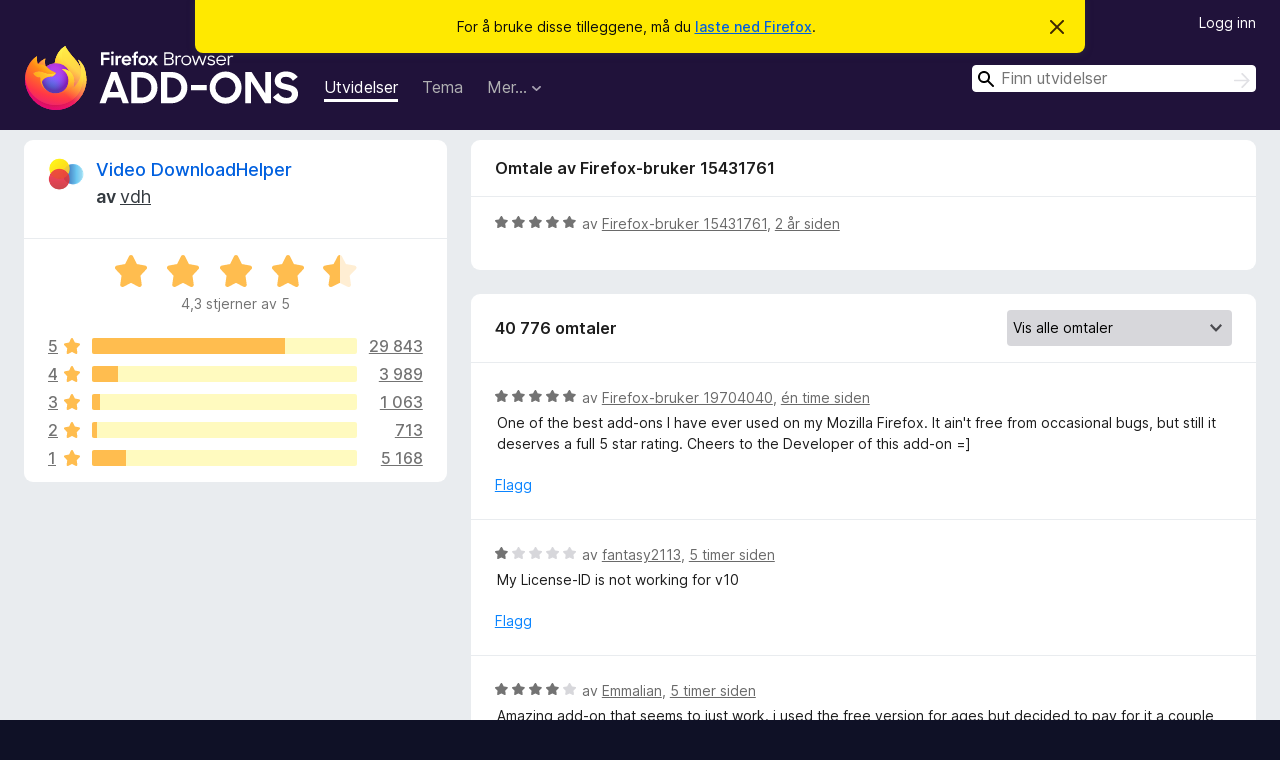

--- FILE ---
content_type: text/html; charset=utf-8
request_url: https://addons.mozilla.org/nb-NO/firefox/addon/video-downloadhelper/reviews/1999451/?utm_content=search&utm_medium=referral&utm_source=addons.mozilla.org
body_size: 10748
content:
<!DOCTYPE html>
<html lang="nb-NO" dir="ltr"><head><title data-react-helmet="true">Omtaler for Video DownloadHelper – Tillegg for Firefox (nb-NO)</title><meta charSet="utf-8"/><meta name="viewport" content="width=device-width, initial-scale=1"/><link href="/static-frontend/Inter-roman-subset-en_de_fr_ru_es_pt_pl_it.var.2ce5ad921c3602b1e5370b3c86033681.woff2" crossorigin="anonymous" rel="preload" as="font" type="font/woff2"/><link href="/static-frontend/amo-2c9b371cc4de1aad916e.css" integrity="sha512-xpIl0TE0BdHR7KIMx6yfLd2kiIdWqrmXT81oEQ2j3ierwSeZB5WzmlhM7zJEHvI5XqPZYwMlGu/Pk0f13trpzQ==" crossorigin="anonymous" rel="stylesheet" type="text/css"/><meta data-react-helmet="true" name="description" content="Omtaler og vuderinger for Video DownloadHelper. Finn ut hva andre brukere tenker om Video DownloadHelper og legg den til i Firefox-nettleseren din."/><meta data-react-helmet="true" name="robots" content="noindex, follow"/><link rel="shortcut icon" href="/favicon.ico?v=3"/><link data-react-helmet="true" title="Firefox-tillegg" rel="search" type="application/opensearchdescription+xml" href="/nb-NO/firefox/opensearch.xml"/></head><body><div id="react-view"><div class="Page-amo"><header class="Header"><div class="Notice Notice-warning GetFirefoxBanner Notice-dismissible"><div class="Notice-icon"></div><div class="Notice-column"><div class="Notice-content"><p class="Notice-text"><span class="GetFirefoxBanner-content">For å bruke disse tilleggene, må du <a class="Button Button--none GetFirefoxBanner-button" href="https://www.mozilla.org/firefox/download/thanks/?s=direct&amp;utm_campaign=amo-fx-cta&amp;utm_content=banner-download-button&amp;utm_medium=referral&amp;utm_source=addons.mozilla.org">laste ned Firefox</a>.</span></p></div></div><div class="Notice-dismisser"><button class="Button Button--none Notice-dismisser-button" type="submit"><span class="Icon Icon-inline-content IconXMark Notice-dismisser-icon"><span class="visually-hidden">Avvis denne meldingen</span><svg class="IconXMark-svg" version="1.1" xmlns="http://www.w3.org/2000/svg" xmlns:xlink="http://www.w3.org/1999/xlink"><g class="IconXMark-path" transform="translate(-1.000000, -1.000000)" fill="#0C0C0D"><path d="M1.293,2.707 C1.03304342,2.45592553 0.928787403,2.08412211 1.02030284,1.73449268 C1.11181828,1.38486324 1.38486324,1.11181828 1.73449268,1.02030284 C2.08412211,0.928787403 2.45592553,1.03304342 2.707,1.293 L8,6.586 L13.293,1.293 C13.5440745,1.03304342 13.9158779,0.928787403 14.2655073,1.02030284 C14.6151368,1.11181828 14.8881817,1.38486324 14.9796972,1.73449268 C15.0712126,2.08412211 14.9669566,2.45592553 14.707,2.707 L9.414,8 L14.707,13.293 C15.0859722,13.6853789 15.0805524,14.3090848 14.6948186,14.6948186 C14.3090848,15.0805524 13.6853789,15.0859722 13.293,14.707 L8,9.414 L2.707,14.707 C2.31462111,15.0859722 1.69091522,15.0805524 1.30518142,14.6948186 C0.919447626,14.3090848 0.91402779,13.6853789 1.293,13.293 L6.586,8 L1.293,2.707 Z"></path></g></svg></span></button></div></div><div class="Header-wrapper"><div class="Header-content"><a class="Header-title" href="/nb-NO/firefox/"><span class="visually-hidden">Tillegg for Firefox-nettleser</span></a></div><ul class="SectionLinks Header-SectionLinks"><li><a class="SectionLinks-link SectionLinks-link-extension SectionLinks-link--active" href="/nb-NO/firefox/extensions/">Utvidelser</a></li><li><a class="SectionLinks-link SectionLinks-link-theme" href="/nb-NO/firefox/themes/">Tema</a></li><li><div class="DropdownMenu SectionLinks-link SectionLinks-dropdown"><button class="DropdownMenu-button" title="Mer…" type="button" aria-haspopup="true"><span class="DropdownMenu-button-text">Mer…</span><span class="Icon Icon-inverted-caret"></span></button><ul class="DropdownMenu-items" aria-hidden="true" aria-label="submenu"><li class="DropdownMenuItem DropdownMenuItem-section SectionLinks-subheader">for Firefox</li><li class="DropdownMenuItem DropdownMenuItem-link"><a class="SectionLinks-dropdownlink" href="/nb-NO/firefox/language-tools/">Ordbøker og språkpakker</a></li><li class="DropdownMenuItem DropdownMenuItem-section SectionLinks-subheader">Andre nettlesersteder</li><li class="DropdownMenuItem DropdownMenuItem-link"><a class="SectionLinks-clientApp-android" data-clientapp="android" href="/nb-NO/android/">Utvidelser for Android</a></li></ul></div></li></ul><div class="Header-user-and-external-links"><a class="Button Button--none Header-authenticate-button Header-button Button--micro" href="#login">Logg inn</a></div><form action="/nb-NO/firefox/search/" class="SearchForm Header-search-form Header-search-form--desktop" method="GET" data-no-csrf="true" role="search"><div class="AutoSearchInput"><label class="AutoSearchInput-label visually-hidden" for="AutoSearchInput-q">Søk</label><div class="AutoSearchInput-search-box"><span class="Icon Icon-magnifying-glass AutoSearchInput-icon-magnifying-glass"></span><div role="combobox" aria-haspopup="listbox" aria-owns="react-autowhatever-1" aria-expanded="false"><input type="search" autoComplete="off" aria-autocomplete="list" aria-controls="react-autowhatever-1" class="AutoSearchInput-query" id="AutoSearchInput-q" maxLength="100" minLength="2" name="q" placeholder="Finn utvidelser" value=""/><div id="react-autowhatever-1" role="listbox"></div></div><button class="AutoSearchInput-submit-button" type="submit"><span class="visually-hidden">Søk</span><span class="Icon Icon-arrow"></span></button></div></div></form></div></header><div class="Page-content"><div class="Page Page-not-homepage"><div class="AppBanner"></div><div class="AddonReviewList AddonReviewList--extension"><section class="Card AddonSummaryCard Card--no-footer"><header class="Card-header"><div class="Card-header-text"><div class="AddonSummaryCard-header"><div class="AddonSummaryCard-header-icon"><a href="/nb-NO/firefox/addon/video-downloadhelper/?utm_content=search&amp;utm_medium=referral&amp;utm_source=addons.mozilla.org"><img class="AddonSummaryCard-header-icon-image" src="https://addons.mozilla.org/user-media/addon_icons/3/3006-64.png?modified=101feb6e" alt="Utvidelses-ikon"/></a></div><div class="AddonSummaryCard-header-text"><h1 class="visually-hidden">Omtaler for Video DownloadHelper</h1><h1 class="AddonTitle"><a href="/nb-NO/firefox/addon/video-downloadhelper/?utm_content=search&amp;utm_medium=referral&amp;utm_source=addons.mozilla.org">Video DownloadHelper</a><span class="AddonTitle-author"> <!-- -->av<!-- --> <a href="/nb-NO/firefox/user/10271793/">vdh</a></span></h1></div></div></div></header><div class="Card-contents"><div class="AddonSummaryCard-overallRatingStars"><div class="Rating Rating--large Rating--yellowStars" title="Vurdert til 4,3 ut av 5"><div class="Rating-star Rating-rating-1 Rating-selected-star" title="Vurdert til 4,3 ut av 5"></div><div class="Rating-star Rating-rating-2 Rating-selected-star" title="Vurdert til 4,3 ut av 5"></div><div class="Rating-star Rating-rating-3 Rating-selected-star" title="Vurdert til 4,3 ut av 5"></div><div class="Rating-star Rating-rating-4 Rating-selected-star" title="Vurdert til 4,3 ut av 5"></div><div class="Rating-star Rating-rating-5 Rating-half-star" title="Vurdert til 4,3 ut av 5"></div><span class="visually-hidden">Vurdert til 4,3 ut av 5</span></div><div class="AddonSummaryCard-addonAverage">4,3 stjerner av 5</div></div><div class="RatingsByStar"><div class="RatingsByStar-graph"><a class="RatingsByStar-row" rel="nofollow" title="Les alle 29 843 omtaler med fem stjerner" href="/nb-NO/firefox/addon/video-downloadhelper/reviews/?score=5&amp;utm_content=search&amp;utm_medium=referral&amp;utm_source=addons.mozilla.org"><div class="RatingsByStar-star">5<span class="Icon Icon-star-yellow"></span></div></a><a class="RatingsByStar-row" rel="nofollow" title="Les alle 29 843 omtaler med fem stjerner" href="/nb-NO/firefox/addon/video-downloadhelper/reviews/?score=5&amp;utm_content=search&amp;utm_medium=referral&amp;utm_source=addons.mozilla.org"><div class="RatingsByStar-barContainer"><div class="RatingsByStar-bar RatingsByStar-barFrame"><div class="RatingsByStar-bar RatingsByStar-barValue RatingsByStar-barValue--73pct RatingsByStar-partialBar"></div></div></div></a><a class="RatingsByStar-row" rel="nofollow" title="Les alle 29 843 omtaler med fem stjerner" href="/nb-NO/firefox/addon/video-downloadhelper/reviews/?score=5&amp;utm_content=search&amp;utm_medium=referral&amp;utm_source=addons.mozilla.org"><div class="RatingsByStar-count">29 843</div></a><a class="RatingsByStar-row" rel="nofollow" title="Les alle 3 989 omtaler med fire stjerner" href="/nb-NO/firefox/addon/video-downloadhelper/reviews/?score=4&amp;utm_content=search&amp;utm_medium=referral&amp;utm_source=addons.mozilla.org"><div class="RatingsByStar-star">4<span class="Icon Icon-star-yellow"></span></div></a><a class="RatingsByStar-row" rel="nofollow" title="Les alle 3 989 omtaler med fire stjerner" href="/nb-NO/firefox/addon/video-downloadhelper/reviews/?score=4&amp;utm_content=search&amp;utm_medium=referral&amp;utm_source=addons.mozilla.org"><div class="RatingsByStar-barContainer"><div class="RatingsByStar-bar RatingsByStar-barFrame"><div class="RatingsByStar-bar RatingsByStar-barValue RatingsByStar-barValue--10pct RatingsByStar-partialBar"></div></div></div></a><a class="RatingsByStar-row" rel="nofollow" title="Les alle 3 989 omtaler med fire stjerner" href="/nb-NO/firefox/addon/video-downloadhelper/reviews/?score=4&amp;utm_content=search&amp;utm_medium=referral&amp;utm_source=addons.mozilla.org"><div class="RatingsByStar-count">3 989</div></a><a class="RatingsByStar-row" rel="nofollow" title="Les alle 1 063 omtaler med tre stjerner" href="/nb-NO/firefox/addon/video-downloadhelper/reviews/?score=3&amp;utm_content=search&amp;utm_medium=referral&amp;utm_source=addons.mozilla.org"><div class="RatingsByStar-star">3<span class="Icon Icon-star-yellow"></span></div></a><a class="RatingsByStar-row" rel="nofollow" title="Les alle 1 063 omtaler med tre stjerner" href="/nb-NO/firefox/addon/video-downloadhelper/reviews/?score=3&amp;utm_content=search&amp;utm_medium=referral&amp;utm_source=addons.mozilla.org"><div class="RatingsByStar-barContainer"><div class="RatingsByStar-bar RatingsByStar-barFrame"><div class="RatingsByStar-bar RatingsByStar-barValue RatingsByStar-barValue--3pct RatingsByStar-partialBar"></div></div></div></a><a class="RatingsByStar-row" rel="nofollow" title="Les alle 1 063 omtaler med tre stjerner" href="/nb-NO/firefox/addon/video-downloadhelper/reviews/?score=3&amp;utm_content=search&amp;utm_medium=referral&amp;utm_source=addons.mozilla.org"><div class="RatingsByStar-count">1 063</div></a><a class="RatingsByStar-row" rel="nofollow" title="Les alle 713 omtaler med to stjerner" href="/nb-NO/firefox/addon/video-downloadhelper/reviews/?score=2&amp;utm_content=search&amp;utm_medium=referral&amp;utm_source=addons.mozilla.org"><div class="RatingsByStar-star">2<span class="Icon Icon-star-yellow"></span></div></a><a class="RatingsByStar-row" rel="nofollow" title="Les alle 713 omtaler med to stjerner" href="/nb-NO/firefox/addon/video-downloadhelper/reviews/?score=2&amp;utm_content=search&amp;utm_medium=referral&amp;utm_source=addons.mozilla.org"><div class="RatingsByStar-barContainer"><div class="RatingsByStar-bar RatingsByStar-barFrame"><div class="RatingsByStar-bar RatingsByStar-barValue RatingsByStar-barValue--2pct RatingsByStar-partialBar"></div></div></div></a><a class="RatingsByStar-row" rel="nofollow" title="Les alle 713 omtaler med to stjerner" href="/nb-NO/firefox/addon/video-downloadhelper/reviews/?score=2&amp;utm_content=search&amp;utm_medium=referral&amp;utm_source=addons.mozilla.org"><div class="RatingsByStar-count">713</div></a><a class="RatingsByStar-row" rel="nofollow" title="Les alle 5 168 omtaler med én stjerne" href="/nb-NO/firefox/addon/video-downloadhelper/reviews/?score=1&amp;utm_content=search&amp;utm_medium=referral&amp;utm_source=addons.mozilla.org"><div class="RatingsByStar-star">1<span class="Icon Icon-star-yellow"></span></div></a><a class="RatingsByStar-row" rel="nofollow" title="Les alle 5 168 omtaler med én stjerne" href="/nb-NO/firefox/addon/video-downloadhelper/reviews/?score=1&amp;utm_content=search&amp;utm_medium=referral&amp;utm_source=addons.mozilla.org"><div class="RatingsByStar-barContainer"><div class="RatingsByStar-bar RatingsByStar-barFrame"><div class="RatingsByStar-bar RatingsByStar-barValue RatingsByStar-barValue--13pct RatingsByStar-partialBar"></div></div></div></a><a class="RatingsByStar-row" rel="nofollow" title="Les alle 5 168 omtaler med én stjerne" href="/nb-NO/firefox/addon/video-downloadhelper/reviews/?score=1&amp;utm_content=search&amp;utm_medium=referral&amp;utm_source=addons.mozilla.org"><div class="RatingsByStar-count">5 168</div></a></div></div></div></section><div class="AddonReviewList-reviews"><div class="FeaturedAddonReview"><section class="Card FeaturedAddonReview-card Card--no-footer"><header class="Card-header"><div class="Card-header-text">Omtale av Firefox-bruker 15431761</div></header><div class="Card-contents"><div class="AddonReviewCard AddonReviewCard-ratingOnly AddonReviewCard-viewOnly"><div class="AddonReviewCard-container"><div class="UserReview"><div class="UserReview-byLine"><div class="Rating Rating--small" title="Vurdert til 5 ut av 5"><div class="Rating-star Rating-rating-1 Rating-selected-star" title="Vurdert til 5 ut av 5"></div><div class="Rating-star Rating-rating-2 Rating-selected-star" title="Vurdert til 5 ut av 5"></div><div class="Rating-star Rating-rating-3 Rating-selected-star" title="Vurdert til 5 ut av 5"></div><div class="Rating-star Rating-rating-4 Rating-selected-star" title="Vurdert til 5 ut av 5"></div><div class="Rating-star Rating-rating-5 Rating-selected-star" title="Vurdert til 5 ut av 5"></div><span class="visually-hidden">Vurdert til 5 ut av 5</span></div><span class="AddonReviewCard-authorByLine">av <a href="/nb-NO/firefox/user/15431761/">Firefox-bruker 15431761</a>, <a title="19. sep. 2023 kl. 14:49" href="/nb-NO/firefox/addon/video-downloadhelper/reviews/1999451/?utm_content=search&amp;utm_medium=referral&amp;utm_source=addons.mozilla.org">2 år siden</a></span></div><section class="Card ShowMoreCard UserReview-body UserReview-emptyBody ShowMoreCard--expanded Card--no-style Card--no-header Card--no-footer"><div class="Card-contents"><div class="ShowMoreCard-contents"><div></div></div></div></section><div class="AddonReviewCard-allControls"></div></div></div></div></div></section></div><section class="Card CardList AddonReviewList-reviews-listing Card--no-footer"><header class="Card-header"><div class="Card-header-text"><div class="AddonReviewList-cardListHeader"><div class="AddonReviewList-reviewCount"><span class="LoadingText LoadingText--delay-3 LoadingText--width-40" role="alert" aria-busy="true"></span></div><div class="AddonReviewList-filterByScore"><select class="Select AddonReviewList-filterByScoreSelector"><option value="SHOW_ALL_REVIEWS" selected="">Vis alle omtaler</option><option value="5">Vis bare femstjerners omtaler</option><option value="4">Vis bare firestjerners omtaler</option><option value="3">Vis bare trestjerners omtaler</option><option value="2">Vis bare tostjerners omtaler</option><option value="1">Vis bare én-stjerners omtaler</option></select></div></div></div></header><div class="Card-contents"><ul><li><div class="AddonReviewCard AddonReviewCard-viewOnly"><div class="AddonReviewCard-container"><div class="UserReview"><div class="UserReview-byLine"><span class="LoadingText LoadingText--delay-3 LoadingText--width-80" role="alert" aria-busy="true"></span></div><section class="Card ShowMoreCard UserReview-body ShowMoreCard--expanded Card--no-style Card--no-header Card--no-footer"><div class="Card-contents"><div class="ShowMoreCard-contents"><div><span class="LoadingText LoadingText--delay-3 LoadingText--width-80" role="alert" aria-busy="true"></span></div></div></div></section><div class="AddonReviewCard-allControls"></div></div></div></div></li><li><div class="AddonReviewCard AddonReviewCard-viewOnly"><div class="AddonReviewCard-container"><div class="UserReview"><div class="UserReview-byLine"><span class="LoadingText LoadingText--delay-3 LoadingText--width-100" role="alert" aria-busy="true"></span></div><section class="Card ShowMoreCard UserReview-body ShowMoreCard--expanded Card--no-style Card--no-header Card--no-footer"><div class="Card-contents"><div class="ShowMoreCard-contents"><div><span class="LoadingText LoadingText--delay-3 LoadingText--width-80" role="alert" aria-busy="true"></span></div></div></div></section><div class="AddonReviewCard-allControls"></div></div></div></div></li><li><div class="AddonReviewCard AddonReviewCard-viewOnly"><div class="AddonReviewCard-container"><div class="UserReview"><div class="UserReview-byLine"><span class="LoadingText LoadingText--delay-1 LoadingText--width-80" role="alert" aria-busy="true"></span></div><section class="Card ShowMoreCard UserReview-body ShowMoreCard--expanded Card--no-style Card--no-header Card--no-footer"><div class="Card-contents"><div class="ShowMoreCard-contents"><div><span class="LoadingText LoadingText--delay-1 LoadingText--width-20" role="alert" aria-busy="true"></span></div></div></div></section><div class="AddonReviewCard-allControls"></div></div></div></div></li><li><div class="AddonReviewCard AddonReviewCard-viewOnly"><div class="AddonReviewCard-container"><div class="UserReview"><div class="UserReview-byLine"><span class="LoadingText LoadingText--delay-3 LoadingText--width-40" role="alert" aria-busy="true"></span></div><section class="Card ShowMoreCard UserReview-body ShowMoreCard--expanded Card--no-style Card--no-header Card--no-footer"><div class="Card-contents"><div class="ShowMoreCard-contents"><div><span class="LoadingText LoadingText--delay-2 LoadingText--width-20" role="alert" aria-busy="true"></span></div></div></div></section><div class="AddonReviewCard-allControls"></div></div></div></div></li><li><div class="AddonReviewCard AddonReviewCard-viewOnly"><div class="AddonReviewCard-container"><div class="UserReview"><div class="UserReview-byLine"><span class="LoadingText LoadingText--delay-1 LoadingText--width-60" role="alert" aria-busy="true"></span></div><section class="Card ShowMoreCard UserReview-body ShowMoreCard--expanded Card--no-style Card--no-header Card--no-footer"><div class="Card-contents"><div class="ShowMoreCard-contents"><div><span class="LoadingText LoadingText--delay-1 LoadingText--width-100" role="alert" aria-busy="true"></span></div></div></div></section><div class="AddonReviewCard-allControls"></div></div></div></div></li><li><div class="AddonReviewCard AddonReviewCard-viewOnly"><div class="AddonReviewCard-container"><div class="UserReview"><div class="UserReview-byLine"><span class="LoadingText LoadingText--delay-1 LoadingText--width-60" role="alert" aria-busy="true"></span></div><section class="Card ShowMoreCard UserReview-body ShowMoreCard--expanded Card--no-style Card--no-header Card--no-footer"><div class="Card-contents"><div class="ShowMoreCard-contents"><div><span class="LoadingText LoadingText--delay-3 LoadingText--width-40" role="alert" aria-busy="true"></span></div></div></div></section><div class="AddonReviewCard-allControls"></div></div></div></div></li><li><div class="AddonReviewCard AddonReviewCard-viewOnly"><div class="AddonReviewCard-container"><div class="UserReview"><div class="UserReview-byLine"><span class="LoadingText LoadingText--delay-1 LoadingText--width-20" role="alert" aria-busy="true"></span></div><section class="Card ShowMoreCard UserReview-body ShowMoreCard--expanded Card--no-style Card--no-header Card--no-footer"><div class="Card-contents"><div class="ShowMoreCard-contents"><div><span class="LoadingText LoadingText--delay-1 LoadingText--width-20" role="alert" aria-busy="true"></span></div></div></div></section><div class="AddonReviewCard-allControls"></div></div></div></div></li><li><div class="AddonReviewCard AddonReviewCard-viewOnly"><div class="AddonReviewCard-container"><div class="UserReview"><div class="UserReview-byLine"><span class="LoadingText LoadingText--delay-2 LoadingText--width-20" role="alert" aria-busy="true"></span></div><section class="Card ShowMoreCard UserReview-body ShowMoreCard--expanded Card--no-style Card--no-header Card--no-footer"><div class="Card-contents"><div class="ShowMoreCard-contents"><div><span class="LoadingText LoadingText--delay-2 LoadingText--width-40" role="alert" aria-busy="true"></span></div></div></div></section><div class="AddonReviewCard-allControls"></div></div></div></div></li><li><div class="AddonReviewCard AddonReviewCard-viewOnly"><div class="AddonReviewCard-container"><div class="UserReview"><div class="UserReview-byLine"><span class="LoadingText LoadingText--delay-2 LoadingText--width-20" role="alert" aria-busy="true"></span></div><section class="Card ShowMoreCard UserReview-body ShowMoreCard--expanded Card--no-style Card--no-header Card--no-footer"><div class="Card-contents"><div class="ShowMoreCard-contents"><div><span class="LoadingText LoadingText--delay-3 LoadingText--width-60" role="alert" aria-busy="true"></span></div></div></div></section><div class="AddonReviewCard-allControls"></div></div></div></div></li><li><div class="AddonReviewCard AddonReviewCard-viewOnly"><div class="AddonReviewCard-container"><div class="UserReview"><div class="UserReview-byLine"><span class="LoadingText LoadingText--delay-3 LoadingText--width-60" role="alert" aria-busy="true"></span></div><section class="Card ShowMoreCard UserReview-body ShowMoreCard--expanded Card--no-style Card--no-header Card--no-footer"><div class="Card-contents"><div class="ShowMoreCard-contents"><div><span class="LoadingText LoadingText--delay-1 LoadingText--width-100" role="alert" aria-busy="true"></span></div></div></div></section><div class="AddonReviewCard-allControls"></div></div></div></div></li><li><div class="AddonReviewCard AddonReviewCard-viewOnly"><div class="AddonReviewCard-container"><div class="UserReview"><div class="UserReview-byLine"><span class="LoadingText LoadingText--delay-3 LoadingText--width-80" role="alert" aria-busy="true"></span></div><section class="Card ShowMoreCard UserReview-body ShowMoreCard--expanded Card--no-style Card--no-header Card--no-footer"><div class="Card-contents"><div class="ShowMoreCard-contents"><div><span class="LoadingText LoadingText--delay-3 LoadingText--width-80" role="alert" aria-busy="true"></span></div></div></div></section><div class="AddonReviewCard-allControls"></div></div></div></div></li><li><div class="AddonReviewCard AddonReviewCard-viewOnly"><div class="AddonReviewCard-container"><div class="UserReview"><div class="UserReview-byLine"><span class="LoadingText LoadingText--delay-3 LoadingText--width-20" role="alert" aria-busy="true"></span></div><section class="Card ShowMoreCard UserReview-body ShowMoreCard--expanded Card--no-style Card--no-header Card--no-footer"><div class="Card-contents"><div class="ShowMoreCard-contents"><div><span class="LoadingText LoadingText--delay-2 LoadingText--width-100" role="alert" aria-busy="true"></span></div></div></div></section><div class="AddonReviewCard-allControls"></div></div></div></div></li><li><div class="AddonReviewCard AddonReviewCard-viewOnly"><div class="AddonReviewCard-container"><div class="UserReview"><div class="UserReview-byLine"><span class="LoadingText LoadingText--delay-1 LoadingText--width-40" role="alert" aria-busy="true"></span></div><section class="Card ShowMoreCard UserReview-body ShowMoreCard--expanded Card--no-style Card--no-header Card--no-footer"><div class="Card-contents"><div class="ShowMoreCard-contents"><div><span class="LoadingText LoadingText--delay-3 LoadingText--width-20" role="alert" aria-busy="true"></span></div></div></div></section><div class="AddonReviewCard-allControls"></div></div></div></div></li><li><div class="AddonReviewCard AddonReviewCard-viewOnly"><div class="AddonReviewCard-container"><div class="UserReview"><div class="UserReview-byLine"><span class="LoadingText LoadingText--delay-1 LoadingText--width-40" role="alert" aria-busy="true"></span></div><section class="Card ShowMoreCard UserReview-body ShowMoreCard--expanded Card--no-style Card--no-header Card--no-footer"><div class="Card-contents"><div class="ShowMoreCard-contents"><div><span class="LoadingText LoadingText--delay-2 LoadingText--width-20" role="alert" aria-busy="true"></span></div></div></div></section><div class="AddonReviewCard-allControls"></div></div></div></div></li><li><div class="AddonReviewCard AddonReviewCard-viewOnly"><div class="AddonReviewCard-container"><div class="UserReview"><div class="UserReview-byLine"><span class="LoadingText LoadingText--delay-3 LoadingText--width-80" role="alert" aria-busy="true"></span></div><section class="Card ShowMoreCard UserReview-body ShowMoreCard--expanded Card--no-style Card--no-header Card--no-footer"><div class="Card-contents"><div class="ShowMoreCard-contents"><div><span class="LoadingText LoadingText--delay-2 LoadingText--width-100" role="alert" aria-busy="true"></span></div></div></div></section><div class="AddonReviewCard-allControls"></div></div></div></div></li><li><div class="AddonReviewCard AddonReviewCard-viewOnly"><div class="AddonReviewCard-container"><div class="UserReview"><div class="UserReview-byLine"><span class="LoadingText LoadingText--delay-2 LoadingText--width-20" role="alert" aria-busy="true"></span></div><section class="Card ShowMoreCard UserReview-body ShowMoreCard--expanded Card--no-style Card--no-header Card--no-footer"><div class="Card-contents"><div class="ShowMoreCard-contents"><div><span class="LoadingText LoadingText--delay-1 LoadingText--width-80" role="alert" aria-busy="true"></span></div></div></div></section><div class="AddonReviewCard-allControls"></div></div></div></div></li><li><div class="AddonReviewCard AddonReviewCard-viewOnly"><div class="AddonReviewCard-container"><div class="UserReview"><div class="UserReview-byLine"><span class="LoadingText LoadingText--delay-3 LoadingText--width-80" role="alert" aria-busy="true"></span></div><section class="Card ShowMoreCard UserReview-body ShowMoreCard--expanded Card--no-style Card--no-header Card--no-footer"><div class="Card-contents"><div class="ShowMoreCard-contents"><div><span class="LoadingText LoadingText--delay-3 LoadingText--width-60" role="alert" aria-busy="true"></span></div></div></div></section><div class="AddonReviewCard-allControls"></div></div></div></div></li><li><div class="AddonReviewCard AddonReviewCard-viewOnly"><div class="AddonReviewCard-container"><div class="UserReview"><div class="UserReview-byLine"><span class="LoadingText LoadingText--delay-1 LoadingText--width-60" role="alert" aria-busy="true"></span></div><section class="Card ShowMoreCard UserReview-body ShowMoreCard--expanded Card--no-style Card--no-header Card--no-footer"><div class="Card-contents"><div class="ShowMoreCard-contents"><div><span class="LoadingText LoadingText--delay-1 LoadingText--width-100" role="alert" aria-busy="true"></span></div></div></div></section><div class="AddonReviewCard-allControls"></div></div></div></div></li><li><div class="AddonReviewCard AddonReviewCard-viewOnly"><div class="AddonReviewCard-container"><div class="UserReview"><div class="UserReview-byLine"><span class="LoadingText LoadingText--delay-3 LoadingText--width-20" role="alert" aria-busy="true"></span></div><section class="Card ShowMoreCard UserReview-body ShowMoreCard--expanded Card--no-style Card--no-header Card--no-footer"><div class="Card-contents"><div class="ShowMoreCard-contents"><div><span class="LoadingText LoadingText--delay-2 LoadingText--width-80" role="alert" aria-busy="true"></span></div></div></div></section><div class="AddonReviewCard-allControls"></div></div></div></div></li><li><div class="AddonReviewCard AddonReviewCard-viewOnly"><div class="AddonReviewCard-container"><div class="UserReview"><div class="UserReview-byLine"><span class="LoadingText LoadingText--delay-2 LoadingText--width-80" role="alert" aria-busy="true"></span></div><section class="Card ShowMoreCard UserReview-body ShowMoreCard--expanded Card--no-style Card--no-header Card--no-footer"><div class="Card-contents"><div class="ShowMoreCard-contents"><div><span class="LoadingText LoadingText--delay-1 LoadingText--width-40" role="alert" aria-busy="true"></span></div></div></div></section><div class="AddonReviewCard-allControls"></div></div></div></div></li><li><div class="AddonReviewCard AddonReviewCard-viewOnly"><div class="AddonReviewCard-container"><div class="UserReview"><div class="UserReview-byLine"><span class="LoadingText LoadingText--delay-3 LoadingText--width-20" role="alert" aria-busy="true"></span></div><section class="Card ShowMoreCard UserReview-body ShowMoreCard--expanded Card--no-style Card--no-header Card--no-footer"><div class="Card-contents"><div class="ShowMoreCard-contents"><div><span class="LoadingText LoadingText--delay-3 LoadingText--width-40" role="alert" aria-busy="true"></span></div></div></div></section><div class="AddonReviewCard-allControls"></div></div></div></div></li><li><div class="AddonReviewCard AddonReviewCard-viewOnly"><div class="AddonReviewCard-container"><div class="UserReview"><div class="UserReview-byLine"><span class="LoadingText LoadingText--delay-2 LoadingText--width-100" role="alert" aria-busy="true"></span></div><section class="Card ShowMoreCard UserReview-body ShowMoreCard--expanded Card--no-style Card--no-header Card--no-footer"><div class="Card-contents"><div class="ShowMoreCard-contents"><div><span class="LoadingText LoadingText--delay-3 LoadingText--width-100" role="alert" aria-busy="true"></span></div></div></div></section><div class="AddonReviewCard-allControls"></div></div></div></div></li><li><div class="AddonReviewCard AddonReviewCard-viewOnly"><div class="AddonReviewCard-container"><div class="UserReview"><div class="UserReview-byLine"><span class="LoadingText LoadingText--delay-2 LoadingText--width-60" role="alert" aria-busy="true"></span></div><section class="Card ShowMoreCard UserReview-body ShowMoreCard--expanded Card--no-style Card--no-header Card--no-footer"><div class="Card-contents"><div class="ShowMoreCard-contents"><div><span class="LoadingText LoadingText--delay-3 LoadingText--width-60" role="alert" aria-busy="true"></span></div></div></div></section><div class="AddonReviewCard-allControls"></div></div></div></div></li><li><div class="AddonReviewCard AddonReviewCard-viewOnly"><div class="AddonReviewCard-container"><div class="UserReview"><div class="UserReview-byLine"><span class="LoadingText LoadingText--delay-1 LoadingText--width-100" role="alert" aria-busy="true"></span></div><section class="Card ShowMoreCard UserReview-body ShowMoreCard--expanded Card--no-style Card--no-header Card--no-footer"><div class="Card-contents"><div class="ShowMoreCard-contents"><div><span class="LoadingText LoadingText--delay-3 LoadingText--width-20" role="alert" aria-busy="true"></span></div></div></div></section><div class="AddonReviewCard-allControls"></div></div></div></div></li><li><div class="AddonReviewCard AddonReviewCard-viewOnly"><div class="AddonReviewCard-container"><div class="UserReview"><div class="UserReview-byLine"><span class="LoadingText LoadingText--delay-2 LoadingText--width-60" role="alert" aria-busy="true"></span></div><section class="Card ShowMoreCard UserReview-body ShowMoreCard--expanded Card--no-style Card--no-header Card--no-footer"><div class="Card-contents"><div class="ShowMoreCard-contents"><div><span class="LoadingText LoadingText--delay-1 LoadingText--width-40" role="alert" aria-busy="true"></span></div></div></div></section><div class="AddonReviewCard-allControls"></div></div></div></div></li></ul></div></section></div></div></div></div><footer class="Footer"><div class="Footer-wrapper"><div class="Footer-mozilla-link-wrapper"><a class="Footer-mozilla-link" href="https://mozilla.org/" title="Gå til Mozillas hjemmeside"><span class="Icon Icon-mozilla Footer-mozilla-logo"><span class="visually-hidden">Gå til Mozillas hjemmeside</span></span></a></div><section class="Footer-amo-links"><h4 class="Footer-links-header"><a href="/nb-NO/firefox/">Utvidelser</a></h4><ul class="Footer-links"><li><a href="/nb-NO/about">Om</a></li><li><a class="Footer-blog-link" href="/blog/">Firefox tilleggsblogg</a></li><li><a class="Footer-extension-workshop-link" href="https://extensionworkshop.com/?utm_content=footer-link&amp;utm_medium=referral&amp;utm_source=addons.mozilla.org">Utvidelsesverksted</a></li><li><a href="/nb-NO/developers/">Utvikler-knutepunkt</a></li><li><a class="Footer-developer-policies-link" href="https://extensionworkshop.com/documentation/publish/add-on-policies/?utm_medium=photon-footer&amp;utm_source=addons.mozilla.org">Utviklerpraksis</a></li><li><a class="Footer-community-blog-link" href="https://blog.mozilla.com/addons?utm_content=footer-link&amp;utm_medium=referral&amp;utm_source=addons.mozilla.org">Fellesskaps-blogg</a></li><li><a href="https://discourse.mozilla-community.org/c/add-ons">Forum</a></li><li><a class="Footer-bug-report-link" href="https://developer.mozilla.org/docs/Mozilla/Add-ons/Contact_us">Rapporter en feil</a></li><li><a href="/nb-NO/review_guide">Retningsliner for omtaler</a></li></ul></section><section class="Footer-browsers-links"><h4 class="Footer-links-header">Nettlesere</h4><ul class="Footer-links"><li><a class="Footer-desktop-link" href="https://www.mozilla.org/firefox/new/?utm_content=footer-link&amp;utm_medium=referral&amp;utm_source=addons.mozilla.org">Desktop</a></li><li><a class="Footer-mobile-link" href="https://www.mozilla.org/firefox/mobile/?utm_content=footer-link&amp;utm_medium=referral&amp;utm_source=addons.mozilla.org">Mobile</a></li><li><a class="Footer-enterprise-link" href="https://www.mozilla.org/firefox/enterprise/?utm_content=footer-link&amp;utm_medium=referral&amp;utm_source=addons.mozilla.org">Enterprise</a></li></ul></section><section class="Footer-product-links"><h4 class="Footer-links-header">Produkter</h4><ul class="Footer-links"><li><a class="Footer-browsers-link" href="https://www.mozilla.org/firefox/browsers/?utm_content=footer-link&amp;utm_medium=referral&amp;utm_source=addons.mozilla.org">Browsers</a></li><li><a class="Footer-vpn-link" href="https://www.mozilla.org/products/vpn/?utm_content=footer-link&amp;utm_medium=referral&amp;utm_source=addons.mozilla.org#pricing">VPN</a></li><li><a class="Footer-relay-link" href="https://relay.firefox.com/?utm_content=footer-link&amp;utm_medium=referral&amp;utm_source=addons.mozilla.org">Relay</a></li><li><a class="Footer-monitor-link" href="https://monitor.firefox.com/?utm_content=footer-link&amp;utm_medium=referral&amp;utm_source=addons.mozilla.org">Monitor</a></li><li><a class="Footer-pocket-link" href="https://getpocket.com?utm_content=footer-link&amp;utm_medium=referral&amp;utm_source=addons.mozilla.org">Pocket</a></li></ul><ul class="Footer-links Footer-links-social"><li class="Footer-link-social"><a href="https://bsky.app/profile/firefox.com"><span class="Icon Icon-bluesky"><span class="visually-hidden">Bluesky (@firefox.com)</span></span></a></li><li class="Footer-link-social"><a href="https://www.instagram.com/firefox/"><span class="Icon Icon-instagram"><span class="visually-hidden">Instagram (Firefox)</span></span></a></li><li class="Footer-link-social"><a href="https://www.youtube.com/firefoxchannel"><span class="Icon Icon-youtube"><span class="visually-hidden">YouTube (firefoxchannel)</span></span></a></li></ul></section><ul class="Footer-legal-links"><li><a class="Footer-privacy-link" href="https://www.mozilla.org/privacy/websites/">Personvern</a></li><li><a class="Footer-cookies-link" href="https://www.mozilla.org/privacy/websites/">Infokapsler</a></li><li><a class="Footer-legal-link" href="https://www.mozilla.org/about/legal/amo-policies/">Juridisk</a></li></ul><p class="Footer-copyright">Med mindre annet er <a href="https://www.mozilla.org/en-US/about/legal/">spesifisert</a>, er innholdet på dette nettstedet lisensiert under <a href="https://creativecommons.org/licenses/by-sa/3.0/">Creative Commons Navngivelse-del-på-samme-vilkår-lisens v3.0</a> eller en senere versjon.</p><div class="Footer-language-picker"><div class="LanguagePicker"><label for="lang-picker" class="LanguagePicker-header">Endre språk</label><select class="LanguagePicker-selector" id="lang-picker"><option value="cs">Čeština</option><option value="de">Deutsch</option><option value="dsb">Dolnoserbšćina</option><option value="el">Ελληνικά</option><option value="en-CA">English (Canadian)</option><option value="en-GB">English (British)</option><option value="en-US">English (US)</option><option value="es-AR">Español (de Argentina)</option><option value="es-CL">Español (de Chile)</option><option value="es-ES">Español (de España)</option><option value="es-MX">Español (de México)</option><option value="fi">suomi</option><option value="fr">Français</option><option value="fur">Furlan</option><option value="fy-NL">Frysk</option><option value="he">עברית</option><option value="hr">Hrvatski</option><option value="hsb">Hornjoserbsce</option><option value="hu">magyar</option><option value="ia">Interlingua</option><option value="it">Italiano</option><option value="ja">日本語</option><option value="ka">ქართული</option><option value="kab">Taqbaylit</option><option value="ko">한국어</option><option value="nb-NO" selected="">Norsk bokmål</option><option value="nl">Nederlands</option><option value="nn-NO">Norsk nynorsk</option><option value="pl">Polski</option><option value="pt-BR">Português (do Brasil)</option><option value="pt-PT">Português (Europeu)</option><option value="ro">Română</option><option value="ru">Русский</option><option value="sk">slovenčina</option><option value="sl">Slovenščina</option><option value="sq">Shqip</option><option value="sv-SE">Svenska</option><option value="tr">Türkçe</option><option value="uk">Українська</option><option value="vi">Tiếng Việt</option><option value="zh-CN">中文 (简体)</option><option value="zh-TW">正體中文 (繁體)</option></select></div></div></div></footer></div></div><script type="application/json" id="redux-store-state">{"abuse":{"byGUID":{},"loading":false},"addons":{"byID":{"3006":{"authors":[{"id":10271793,"name":"vdh","url":"https:\u002F\u002Faddons.mozilla.org\u002Fnb-NO\u002Ffirefox\u002Fuser\u002F10271793\u002F","username":"6edf54da1007409","picture_url":"https:\u002F\u002Faddons.mozilla.org\u002Fuser-media\u002Fuserpics\u002F93\u002F1793\u002F10271793\u002F10271793.png?modified=1765291102"}],"average_daily_users":1852056,"categories":["download-management"],"contributions_url":"","created":"2006-07-22T05:20:43Z","default_locale":"en-US","description":"Video DownloadHelper er det mest komplette verktøyet for å trekke ut videoer og bildefiler fra nettsteder og lagre dem på harddisken.\n\nBare surf på nettet som du vanligvis gjør. Når DownloadHelper oppdager innebygde videoer den kan få tilgang til for nedlasting, fremheves verktøylinjeikonet og en enkel meny lar deg laste ned filer ved å klikke på et element.\n\nHvis du for eksempel går til en YouTube-side, vil du kunne laste ned videoen direkte på filsystemet ditt. Det fungerer også med de fleste andre populære videosider som DailyMotion, Facebook, Periscope, Vimeo, Twitch, Liveleak, Vine, UStream, Fox, Bloomberg, RAI, France 2-3, Break, Metacafe og tusenvis av andre.\n\nVideo DownloadHelper støtter flere typer streaming, noe som gjør tillegget unikt blant videonedlastere: HTTP, HLS, DASH, … Når et nettsted bruker en ikke-støttet strømmeteknologi, er Video DownloadHelper i stand til å fange opp media direkte fra skjermen og generere en videofil.\n\nForuten nedlasting, er Video DownloadHelper også i stand til å gjøre filkonverteringer (dvs. endre lyd- og videoformater) og aggregering (kombinere separat lyd og video til en enkelt fil). Dette er en oppgraderingsfunksjon som hjelper deg med å betale for de gratis tingene (vi må spise også). Du er ikke tvunget til å bruke konvertering for å laste ned videoer fra nettsteder, og du kan unngå å velge varianter merket som ADP for å unngå behovet for aggregering.\n\nVideooversikt om hvordan du bruker Video DownloadHelper: \u003Ca href=\"https:\u002F\u002Fprod.outgoing.prod.webservices.mozgcp.net\u002Fv1\u002F130bbedbc958046c730d9c8d8e50d602e844cabc5c184caef9a65d20d1b87579\u002Fhttps%3A\u002F\u002Fwww.youtube.com\u002Fwatch%3Fv=mZT8yI60k_4\" rel=\"nofollow\"\u003Ehttps:\u002F\u002Fwww.youtube.com\u002Fwatch?v=mZT8yI60k_4\u003C\u002Fa\u003E\n\nStøtte kan fås fra det &lt;a href=\"\u003Ca href=\"https:\u002F\u002Fprod.outgoing.prod.webservices.mozgcp.net\u002Fv1\u002Fac26b127dd029aeca1c99f418789c04f0aaac0212562f6ffca1a728aa7be43d5\u002Fhttps%3A\u002F\u002Fgroups.google.com\u002Fg\u002Fvideo-downloadhelper-q-and-a\" rel=\"nofollow\"\u003Ehttps:\u002F\u002Fgroups.google.com\u002Fg\u002Fvideo-downloadhelper-q-and-a\u003C\u002Fa\u003E\"&gt;dedikerte støtteforumet&lt;\u002Fa&gt;.\n\nFølg oss ved å følge oss på &lt;a href=\"\u003Ca href=\"https:\u002F\u002Fprod.outgoing.prod.webservices.mozgcp.net\u002Fv1\u002F31965ad6200a9a9adffc80aa4d840b3f5e3c0d553b12191d3f1bd4d4eaa43b95\u002Fhttps%3A\u002F\u002Ftwitter.com\u002FDownloadHelper\" rel=\"nofollow\"\u003Ehttps:\u002F\u002Ftwitter.com\u002FDownloadHelper\u003C\u002Fa\u003E\"&gt;Twitter (@downloadhelper)&lt;\u002Fa&gt;, eller &lt;a href=\"\u003Ca href=\"https:\u002F\u002Fprod.outgoing.prod.webservices.mozgcp.net\u002Fv1\u002Fa1948d0ec6b88920a0a716cf658491eb9da12394fa46cdfdca10f3b4b2ca3f6b\u002Fhttps%3A\u002F\u002Fwww.facebook.com\u002Fprofile\" rel=\"nofollow\"\u003Ehttps:\u002F\u002Fwww.facebook.com\u002Fprofile\u003C\u002Fa\u003E .php?id=100069165143770\"&gt;Facebook&lt;\u002Fa&gt;.","developer_comments":null,"edit_url":"https:\u002F\u002Faddons.mozilla.org\u002Fnb-NO\u002Fdevelopers\u002Faddon\u002Fvideo-downloadhelper\u002Fedit","guid":"{b9db16a4-6edc-47ec-a1f4-b86292ed211d}","has_eula":false,"has_privacy_policy":true,"homepage":{"url":"http:\u002F\u002Fwww.downloadhelper.net\u002F","outgoing":"https:\u002F\u002Fprod.outgoing.prod.webservices.mozgcp.net\u002Fv1\u002F487b5a0baa88a797858184ca1cbfeb2b347591f4a338194a2b9c4649555fb305\u002Fhttp%3A\u002F\u002Fwww.downloadhelper.net\u002F"},"icon_url":"https:\u002F\u002Faddons.mozilla.org\u002Fuser-media\u002Faddon_icons\u002F3\u002F3006-64.png?modified=101feb6e","icons":{"32":"https:\u002F\u002Faddons.mozilla.org\u002Fuser-media\u002Faddon_icons\u002F3\u002F3006-32.png?modified=101feb6e","64":"https:\u002F\u002Faddons.mozilla.org\u002Fuser-media\u002Faddon_icons\u002F3\u002F3006-64.png?modified=101feb6e","128":"https:\u002F\u002Faddons.mozilla.org\u002Fuser-media\u002Faddon_icons\u002F3\u002F3006-128.png?modified=101feb6e"},"id":3006,"is_disabled":false,"is_experimental":false,"is_noindexed":false,"last_updated":"2026-01-16T16:27:26Z","name":"Video DownloadHelper","previews":[{"h":1800,"src":"https:\u002F\u002Faddons.mozilla.org\u002Fuser-media\u002Fpreviews\u002Ffull\u002F299\u002F299854.png?modified=1716474448","thumbnail_h":400,"thumbnail_src":"https:\u002F\u002Faddons.mozilla.org\u002Fuser-media\u002Fpreviews\u002Fthumbs\u002F299\u002F299854.jpg?modified=1716474448","thumbnail_w":533,"title":null,"w":2400},{"h":1800,"src":"https:\u002F\u002Faddons.mozilla.org\u002Fuser-media\u002Fpreviews\u002Ffull\u002F299\u002F299855.png?modified=1716474428","thumbnail_h":400,"thumbnail_src":"https:\u002F\u002Faddons.mozilla.org\u002Fuser-media\u002Fpreviews\u002Fthumbs\u002F299\u002F299855.jpg?modified=1716474428","thumbnail_w":533,"title":null,"w":2400},{"h":1800,"src":"https:\u002F\u002Faddons.mozilla.org\u002Fuser-media\u002Fpreviews\u002Ffull\u002F299\u002F299856.png?modified=1716474427","thumbnail_h":400,"thumbnail_src":"https:\u002F\u002Faddons.mozilla.org\u002Fuser-media\u002Fpreviews\u002Fthumbs\u002F299\u002F299856.jpg?modified=1716474427","thumbnail_w":533,"title":null,"w":2400},{"h":1800,"src":"https:\u002F\u002Faddons.mozilla.org\u002Fuser-media\u002Fpreviews\u002Ffull\u002F299\u002F299857.png?modified=1716474438","thumbnail_h":400,"thumbnail_src":"https:\u002F\u002Faddons.mozilla.org\u002Fuser-media\u002Fpreviews\u002Fthumbs\u002F299\u002F299857.jpg?modified=1716474438","thumbnail_w":533,"title":null,"w":2400}],"promoted":[{"apps":["firefox"],"category":"recommended"}],"ratings":{"average":4.2906,"bayesian_average":4.290449252719605,"count":40776,"text_count":23504,"grouped_counts":{"1":5168,"2":713,"3":1063,"4":3989,"5":29843}},"requires_payment":false,"review_url":"https:\u002F\u002Faddons.mozilla.org\u002Fnb-NO\u002Freviewers\u002Freview\u002F3006","slug":"video-downloadhelper","status":"public","summary":"Den enkle måten å laste ned og konvertere nettvideoer fra hundrevis av YouTube-lignende nettsteder.","support_email":null,"support_url":{"url":"http:\u002F\u002Fwww.downloadhelper.net\u002Fsupport.php","outgoing":"https:\u002F\u002Fprod.outgoing.prod.webservices.mozgcp.net\u002Fv1\u002Fb74c9f2c1a75a3a67b56bd95e1b12756aaa829bed7d8819c1322eee5f3476e88\u002Fhttp%3A\u002F\u002Fwww.downloadhelper.net\u002Fsupport.php"},"tags":["dailymotion","download","streaming","video converter","video downloader","youtube"],"type":"extension","url":"https:\u002F\u002Faddons.mozilla.org\u002Fnb-NO\u002Ffirefox\u002Faddon\u002Fvideo-downloadhelper\u002F","weekly_downloads":43924,"currentVersionId":6122579,"isMozillaSignedExtension":false,"isAndroidCompatible":false}},"byIdInURL":{"video-downloadhelper":3006},"byGUID":{"{b9db16a4-6edc-47ec-a1f4-b86292ed211d}":3006},"bySlug":{"video-downloadhelper":3006},"infoBySlug":{},"lang":"nb-NO","loadingByIdInURL":{"video-downloadhelper":false}},"addonsByAuthors":{"byAddonId":{},"byAddonSlug":{},"byAuthorId":{},"countFor":{},"lang":"nb-NO","loadingFor":{}},"api":{"clientApp":"firefox","lang":"nb-NO","regionCode":"US","requestId":"6e33c259-c516-4fe4-a690-a4333f689f98","token":null,"userAgent":"Mozilla\u002F5.0 (Macintosh; Intel Mac OS X 10_15_7) AppleWebKit\u002F537.36 (KHTML, like Gecko) Chrome\u002F131.0.0.0 Safari\u002F537.36; ClaudeBot\u002F1.0; +claudebot@anthropic.com)","userAgentInfo":{"browser":{"name":"Chrome","version":"131.0.0.0","major":"131"},"device":{"vendor":"Apple","model":"Macintosh"},"os":{"name":"Mac OS","version":"10.15.7"}}},"autocomplete":{"lang":"nb-NO","loading":false,"suggestions":[]},"blocks":{"blocks":{},"lang":"nb-NO"},"categories":{"categories":null,"loading":false},"collections":{"byId":{},"bySlug":{},"current":{"id":null,"loading":false},"userCollections":{},"addonInCollections":{},"isCollectionBeingModified":false,"hasAddonBeenAdded":false,"hasAddonBeenRemoved":false,"editingCollectionDetails":false,"lang":"nb-NO"},"collectionAbuseReports":{"byCollectionId":{}},"errors":{"src\u002Famo\u002Fpages\u002FAddonReviewList\u002Findex.js-video-downloadhelper-":null,"src\u002Famo\u002Fcomponents\u002FFeaturedAddonReview\u002Findex.js-1999451":null},"errorPage":{"clearOnNext":true,"error":null,"hasError":false,"statusCode":null},"experiments":{},"home":{"homeShelves":null,"isLoading":false,"lang":"nb-NO","resetStateOnNextChange":false,"resultsLoaded":false,"shelves":{}},"installations":{},"landing":{"addonType":null,"category":null,"recommended":{"count":0,"results":[]},"highlyRated":{"count":0,"results":[]},"lang":"nb-NO","loading":false,"trending":{"count":0,"results":[]},"resultsLoaded":false},"languageTools":{"byID":{},"lang":"nb-NO"},"recommendations":{"byGuid":{},"lang":"nb-NO"},"redirectTo":{"url":null,"status":null},"reviews":{"lang":"nb-NO","permissions":{},"byAddon":{},"byId":{"1999451":{"reviewAddon":{"iconUrl":"https:\u002F\u002Faddons.mozilla.org\u002Fuser-media\u002Faddon_icons\u002F3\u002F3006-64.png?modified=101feb6e","id":3006,"name":"Video DownloadHelper","slug":"video-downloadhelper"},"body":null,"created":"2023-09-19T14:49:31Z","id":1999451,"isDeleted":false,"isDeveloperReply":false,"isLatest":true,"score":5,"reply":null,"userId":15431761,"userName":"Firefox-bruker 15431761","userUrl":"https:\u002F\u002Faddons.mozilla.org\u002Fnb-NO\u002Ffirefox\u002Fuser\u002F15431761\u002F","versionId":5612712},"2565733":{"reviewAddon":{"iconUrl":"https:\u002F\u002Faddons.mozilla.org\u002Fuser-media\u002Faddon_icons\u002F3\u002F3006-64.png?modified=101feb6e","id":3006,"name":"Video DownloadHelper","slug":"video-downloadhelper"},"body":null,"created":"2026-01-22T02:23:21Z","id":2565733,"isDeleted":false,"isDeveloperReply":false,"isLatest":true,"score":5,"reply":null,"userId":19428926,"userName":"mithrawill","userUrl":"https:\u002F\u002Faddons.mozilla.org\u002Fnb-NO\u002Ffirefox\u002Fuser\u002F19428926\u002F","versionId":6122579},"2565759":{"reviewAddon":{"iconUrl":"https:\u002F\u002Faddons.mozilla.org\u002Fuser-media\u002Faddon_icons\u002F3\u002F3006-64.png?modified=101feb6e","id":3006,"name":"Video DownloadHelper","slug":"video-downloadhelper"},"body":"You have completely destroyed it with the V10 update. Nothing works. What the hell have you done & why? I am a paid user for years & this was great but noe USELESS. Warning to others DO NOT PAY FOR THE PAID VERSION whatever you do until they roll this back to VERSION 8 when EVERYTHING WORKED.","created":"2026-01-22T06:08:35Z","id":2565759,"isDeleted":false,"isDeveloperReply":false,"isLatest":true,"score":1,"reply":null,"userId":19698713,"userName":"Cirus","userUrl":"https:\u002F\u002Faddons.mozilla.org\u002Fnb-NO\u002Ffirefox\u002Fuser\u002F19698713\u002F","versionId":6122579},"2565798":{"reviewAddon":{"iconUrl":"https:\u002F\u002Faddons.mozilla.org\u002Fuser-media\u002Faddon_icons\u002F3\u002F3006-64.png?modified=101feb6e","id":3006,"name":"Video DownloadHelper","slug":"video-downloadhelper"},"body":"Absolut zu empfehlen. Einer der besten Downloader.","created":"2026-01-22T10:09:18Z","id":2565798,"isDeleted":false,"isDeveloperReply":false,"isLatest":true,"score":5,"reply":null,"userId":19699008,"userName":"mibu","userUrl":"https:\u002F\u002Faddons.mozilla.org\u002Fnb-NO\u002Ffirefox\u002Fuser\u002F19699008\u002F","versionId":6122579},"2565845":{"reviewAddon":{"iconUrl":"https:\u002F\u002Faddons.mozilla.org\u002Fuser-media\u002Faddon_icons\u002F3\u002F3006-64.png?modified=101feb6e","id":3006,"name":"Video DownloadHelper","slug":"video-downloadhelper"},"body":"Utilisation intuitive, qui marche très bien, parfait pour le moment !!","created":"2026-01-22T14:26:45Z","id":2565845,"isDeleted":false,"isDeveloperReply":false,"isLatest":true,"score":5,"reply":null,"userId":19057680,"userName":"Lacan","userUrl":"https:\u002F\u002Faddons.mozilla.org\u002Fnb-NO\u002Ffirefox\u002Fuser\u002F19057680\u002F","versionId":6122579},"2565846":{"reviewAddon":{"iconUrl":"https:\u002F\u002Faddons.mozilla.org\u002Fuser-media\u002Faddon_icons\u002F3\u002F3006-64.png?modified=101feb6e","id":3006,"name":"Video DownloadHelper","slug":"video-downloadhelper"},"body":"Superior performance, interface and design.\nA must have !!!","created":"2026-01-22T14:26:50Z","id":2565846,"isDeleted":false,"isDeveloperReply":false,"isLatest":true,"score":5,"reply":null,"userId":15597821,"userName":"Manolo","userUrl":"https:\u002F\u002Faddons.mozilla.org\u002Fnb-NO\u002Ffirefox\u002Fuser\u002F15597821\u002F","versionId":6122579},"2565869":{"reviewAddon":{"iconUrl":"https:\u002F\u002Faddons.mozilla.org\u002Fuser-media\u002Faddon_icons\u002F3\u002F3006-64.png?modified=101feb6e","id":3006,"name":"Video DownloadHelper","slug":"video-downloadhelper"},"body":null,"created":"2026-01-22T15:09:24Z","id":2565869,"isDeleted":false,"isDeveloperReply":false,"isLatest":true,"score":5,"reply":null,"userId":19699473,"userName":"Firefox-bruker 19699473","userUrl":"https:\u002F\u002Faddons.mozilla.org\u002Fnb-NO\u002Ffirefox\u002Fuser\u002F19699473\u002F","versionId":6122579},"2565881":{"reviewAddon":{"iconUrl":"https:\u002F\u002Faddons.mozilla.org\u002Fuser-media\u002Faddon_icons\u002F3\u002F3006-64.png?modified=101feb6e","id":3006,"name":"Video DownloadHelper","slug":"video-downloadhelper"},"body":null,"created":"2026-01-22T16:25:30Z","id":2565881,"isDeleted":false,"isDeveloperReply":false,"isLatest":true,"score":5,"reply":null,"userId":19699598,"userName":"ediLechter","userUrl":"https:\u002F\u002Faddons.mozilla.org\u002Fnb-NO\u002Ffirefox\u002Fuser\u002F19699598\u002F","versionId":6122579},"2565924":{"reviewAddon":{"iconUrl":"https:\u002F\u002Faddons.mozilla.org\u002Fuser-media\u002Faddon_icons\u002F3\u002F3006-64.png?modified=101feb6e","id":3006,"name":"Video DownloadHelper","slug":"video-downloadhelper"},"body":"Специально залогинился, чтобы поставить честные 2 звезды, за QR в видео. Покупайте лицензию, я значит трафик трачу, качаю, а потом узнаю, что они мне там код воткнули\". Думаю удалить, так как только для аудио, вероятно теперь сгодится. Стало мусорным расширением.","created":"2026-01-22T17:20:10Z","id":2565924,"isDeleted":false,"isDeveloperReply":false,"isLatest":true,"score":2,"reply":null,"userId":6431515,"userName":"webdma","userUrl":"https:\u002F\u002Faddons.mozilla.org\u002Fnb-NO\u002Ffirefox\u002Fuser\u002F6431515\u002F","versionId":6122579},"2567254":{"reviewAddon":{"iconUrl":"https:\u002F\u002Faddons.mozilla.org\u002Fuser-media\u002Faddon_icons\u002F3\u002F3006-64.png?modified=101feb6e","id":3006,"name":"Video DownloadHelper","slug":"video-downloadhelper"},"body":"Perfect work","created":"2026-01-22T22:57:11Z","id":2567254,"isDeleted":false,"isDeveloperReply":false,"isLatest":true,"score":5,"reply":null,"userId":19700145,"userName":"svcd","userUrl":"https:\u002F\u002Faddons.mozilla.org\u002Fnb-NO\u002Ffirefox\u002Fuser\u002F19700145\u002F","versionId":6122579},"2567287":{"reviewAddon":{"iconUrl":"https:\u002F\u002Faddons.mozilla.org\u002Fuser-media\u002Faddon_icons\u002F3\u002F3006-64.png?modified=101feb6e","id":3006,"name":"Video DownloadHelper","slug":"video-downloadhelper"},"body":null,"created":"2026-01-22T23:00:27Z","id":2567287,"isDeleted":false,"isDeveloperReply":false,"isLatest":true,"score":5,"reply":null,"userId":19700151,"userName":"Firefox-bruker 19700151","userUrl":"https:\u002F\u002Faddons.mozilla.org\u002Fnb-NO\u002Ffirefox\u002Fuser\u002F19700151\u002F","versionId":6122579},"2568158":{"reviewAddon":{"iconUrl":"https:\u002F\u002Faddons.mozilla.org\u002Fuser-media\u002Faddon_icons\u002F3\u002F3006-64.png?modified=101feb6e","id":3006,"name":"Video DownloadHelper","slug":"video-downloadhelper"},"body":null,"created":"2026-01-23T00:33:22Z","id":2568158,"isDeleted":false,"isDeveloperReply":false,"isLatest":true,"score":5,"reply":null,"userId":19700333,"userName":"Benovka","userUrl":"https:\u002F\u002Faddons.mozilla.org\u002Fnb-NO\u002Ffirefox\u002Fuser\u002F19700333\u002F","versionId":6122579},"2568262":{"reviewAddon":{"iconUrl":"https:\u002F\u002Faddons.mozilla.org\u002Fuser-media\u002Faddon_icons\u002F3\u002F3006-64.png?modified=101feb6e","id":3006,"name":"Video DownloadHelper","slug":"video-downloadhelper"},"body":null,"created":"2026-01-23T06:02:12Z","id":2568262,"isDeleted":false,"isDeveloperReply":false,"isLatest":true,"score":5,"reply":null,"userId":19701309,"userName":"Dan","userUrl":"https:\u002F\u002Faddons.mozilla.org\u002Fnb-NO\u002Ffirefox\u002Fuser\u002F19701309\u002F","versionId":6122579},"2568715":{"reviewAddon":{"iconUrl":"https:\u002F\u002Faddons.mozilla.org\u002Fuser-media\u002Faddon_icons\u002F3\u002F3006-64.png?modified=101feb6e","id":3006,"name":"Video DownloadHelper","slug":"video-downloadhelper"},"body":null,"created":"2026-01-23T10:27:28Z","id":2568715,"isDeleted":false,"isDeveloperReply":false,"isLatest":true,"score":5,"reply":null,"userId":19701784,"userName":"Labo 55000","userUrl":"https:\u002F\u002Faddons.mozilla.org\u002Fnb-NO\u002Ffirefox\u002Fuser\u002F19701784\u002F","versionId":6122579},"2568753":{"reviewAddon":{"iconUrl":"https:\u002F\u002Faddons.mozilla.org\u002Fuser-media\u002Faddon_icons\u002F3\u002F3006-64.png?modified=101feb6e","id":3006,"name":"Video DownloadHelper","slug":"video-downloadhelper"},"body":null,"created":"2026-01-23T13:45:56Z","id":2568753,"isDeleted":false,"isDeveloperReply":false,"isLatest":true,"score":5,"reply":null,"userId":16421634,"userName":"Firefox-bruker 16421634","userUrl":"https:\u002F\u002Faddons.mozilla.org\u002Fnb-NO\u002Ffirefox\u002Fuser\u002F16421634\u002F","versionId":6122579},"2568882":{"reviewAddon":{"iconUrl":"https:\u002F\u002Faddons.mozilla.org\u002Fuser-media\u002Faddon_icons\u002F3\u002F3006-64.png?modified=101feb6e","id":3006,"name":"Video DownloadHelper","slug":"video-downloadhelper"},"body":"非常有幫助","created":"2026-01-23T16:44:34Z","id":2568882,"isDeleted":false,"isDeveloperReply":false,"isLatest":true,"score":5,"reply":null,"userId":19702616,"userName":"Ray","userUrl":"https:\u002F\u002Faddons.mozilla.org\u002Fnb-NO\u002Ffirefox\u002Fuser\u002F19702616\u002F","versionId":6122579},"2568927":{"reviewAddon":{"iconUrl":"https:\u002F\u002Faddons.mozilla.org\u002Fuser-media\u002Faddon_icons\u002F3\u002F3006-64.png?modified=101feb6e","id":3006,"name":"Video DownloadHelper","slug":"video-downloadhelper"},"body":null,"created":"2026-01-23T17:24:06Z","id":2568927,"isDeleted":false,"isDeveloperReply":false,"isLatest":true,"score":5,"reply":null,"userId":19702698,"userName":"Felipe Oliveira","userUrl":"https:\u002F\u002Faddons.mozilla.org\u002Fnb-NO\u002Ffirefox\u002Fuser\u002F19702698\u002F","versionId":6122579},"2569007":{"reviewAddon":{"iconUrl":"https:\u002F\u002Faddons.mozilla.org\u002Fuser-media\u002Faddon_icons\u002F3\u002F3006-64.png?modified=101feb6e","id":3006,"name":"Video DownloadHelper","slug":"video-downloadhelper"},"body":"Doesnt work on any site.","created":"2026-01-23T18:40:55Z","id":2569007,"isDeleted":false,"isDeveloperReply":false,"isLatest":true,"score":1,"reply":null,"userId":19702834,"userName":"Toru","userUrl":"https:\u002F\u002Faddons.mozilla.org\u002Fnb-NO\u002Ffirefox\u002Fuser\u002F19702834\u002F","versionId":6122579},"2569340":{"reviewAddon":{"iconUrl":"https:\u002F\u002Faddons.mozilla.org\u002Fuser-media\u002Faddon_icons\u002F3\u002F3006-64.png?modified=101feb6e","id":3006,"name":"Video DownloadHelper","slug":"video-downloadhelper"},"body":"Latest version removes the ability to select download directory - only subfolder under browser's download directory.  Worse than that it just doesn't seem to work - only solution was  to rollback to a previous version.  Paid, licensed user - new version is not ready for release.  Support contact options on the developers website do not work - Contact links don't go anywhere.","created":"2026-01-23T20:59:31Z","id":2569340,"isDeleted":false,"isDeveloperReply":false,"isLatest":true,"score":1,"reply":null,"userId":19703022,"userName":"Firefox-bruker 19703022","userUrl":"https:\u002F\u002Faddons.mozilla.org\u002Fnb-NO\u002Ffirefox\u002Fuser\u002F19703022\u002F","versionId":6122579},"2570707":{"reviewAddon":{"iconUrl":"https:\u002F\u002Faddons.mozilla.org\u002Fuser-media\u002Faddon_icons\u002F3\u002F3006-64.png?modified=101feb6e","id":3006,"name":"Video DownloadHelper","slug":"video-downloadhelper"},"body":"Honestly amazing, let's me download vids from basically any site including","created":"2026-01-23T22:34:12Z","id":2570707,"isDeleted":false,"isDeveloperReply":false,"isLatest":true,"score":5,"reply":null,"userId":19632783,"userName":"Taqy","userUrl":"https:\u002F\u002Faddons.mozilla.org\u002Fnb-NO\u002Ffirefox\u002Fuser\u002F19632783\u002F","versionId":6122579},"2572432":{"reviewAddon":{"iconUrl":"https:\u002F\u002Faddons.mozilla.org\u002Fuser-media\u002Faddon_icons\u002F3\u002F3006-64.png?modified=101feb6e","id":3006,"name":"Video DownloadHelper","slug":"video-downloadhelper"},"body":"Nice extension","created":"2026-01-24T04:21:00Z","id":2572432,"isDeleted":false,"isDeveloperReply":false,"isLatest":true,"score":5,"reply":null,"userId":19703433,"userName":"Alca","userUrl":"https:\u002F\u002Faddons.mozilla.org\u002Fnb-NO\u002Ffirefox\u002Fuser\u002F19703433\u002F","versionId":6122579},"2572445":{"reviewAddon":{"iconUrl":"https:\u002F\u002Faddons.mozilla.org\u002Fuser-media\u002Faddon_icons\u002F3\u002F3006-64.png?modified=101feb6e","id":3006,"name":"Video DownloadHelper","slug":"video-downloadhelper"},"body":null,"created":"2026-01-24T05:22:04Z","id":2572445,"isDeleted":false,"isDeveloperReply":false,"isLatest":true,"score":5,"reply":null,"userId":19703487,"userName":"ka","userUrl":"https:\u002F\u002Faddons.mozilla.org\u002Fnb-NO\u002Ffirefox\u002Fuser\u002F19703487\u002F","versionId":6122579},"2572454":{"reviewAddon":{"iconUrl":"https:\u002F\u002Faddons.mozilla.org\u002Fuser-media\u002Faddon_icons\u002F3\u002F3006-64.png?modified=101feb6e","id":3006,"name":"Video DownloadHelper","slug":"video-downloadhelper"},"body":"funciona de maravilla,","created":"2026-01-24T06:59:12Z","id":2572454,"isDeleted":false,"isDeveloperReply":false,"isLatest":true,"score":5,"reply":null,"userId":12969934,"userName":"Albertocova2","userUrl":"https:\u002F\u002Faddons.mozilla.org\u002Fnb-NO\u002Ffirefox\u002Fuser\u002F12969934\u002F","versionId":6122579},"2572476":{"reviewAddon":{"iconUrl":"https:\u002F\u002Faddons.mozilla.org\u002Fuser-media\u002Faddon_icons\u002F3\u002F3006-64.png?modified=101feb6e","id":3006,"name":"Video DownloadHelper","slug":"video-downloadhelper"},"body":"Amazing add-on that seems to just work. i used the free version for ages but decided to pay for it a couple months back and its been worth every penny. can highly recommend it. \nOnly slight gripe is that you cant control download location more precisely\u002Foutside the default browser download directory, which im pretty sure is a restriction all extensions have. but this extension requires a companion app with broader host access, so why cant you have more granular control over download location?","created":"2026-01-24T09:11:14Z","id":2572476,"isDeleted":false,"isDeveloperReply":false,"isLatest":true,"score":4,"reply":null,"userId":19703704,"userName":"Emmalian","userUrl":"https:\u002F\u002Faddons.mozilla.org\u002Fnb-NO\u002Ffirefox\u002Fuser\u002F19703704\u002F","versionId":6122579},"2572482":{"reviewAddon":{"iconUrl":"https:\u002F\u002Faddons.mozilla.org\u002Fuser-media\u002Faddon_icons\u002F3\u002F3006-64.png?modified=101feb6e","id":3006,"name":"Video DownloadHelper","slug":"video-downloadhelper"},"body":"My License-ID is not working for v10","created":"2026-01-24T09:23:25Z","id":2572482,"isDeleted":false,"isDeveloperReply":false,"isLatest":true,"score":1,"reply":null,"userId":19703723,"userName":"fantasy2113","userUrl":"https:\u002F\u002Faddons.mozilla.org\u002Fnb-NO\u002Ffirefox\u002Fuser\u002F19703723\u002F","versionId":6122579},"2572532":{"reviewAddon":{"iconUrl":"https:\u002F\u002Faddons.mozilla.org\u002Fuser-media\u002Faddon_icons\u002F3\u002F3006-64.png?modified=101feb6e","id":3006,"name":"Video DownloadHelper","slug":"video-downloadhelper"},"body":"One of the best add-ons I have ever used on my Mozilla Firefox. It ain't free from occasional bugs, but still it deserves a full 5 star rating. Cheers to the Developer of this add-on =]","created":"2026-01-24T13:11:33Z","id":2572532,"isDeleted":false,"isDeveloperReply":false,"isLatest":true,"score":5,"reply":null,"userId":19704040,"userName":"Firefox-bruker 19704040","userUrl":"https:\u002F\u002Faddons.mozilla.org\u002Fnb-NO\u002Ffirefox\u002Fuser\u002F19704040\u002F","versionId":6122579}},"byUserId":{},"latestUserReview":{},"view":{"1999451":{"beginningToDeleteReview":false,"deletingReview":false,"editingReview":false,"loadingReview":false,"replyingToReview":false,"submittingReply":false,"flag":{}}},"loadingForSlug":{"video-downloadhelper":false}},"search":{"count":0,"filters":null,"lang":"nb-NO","loading":false,"pageSize":null,"results":[],"pageCount":0},"site":{"readOnly":false,"notice":null,"loadedPageIsAnonymous":false},"suggestions":{"forCollection":{},"lang":"nb-NO","loading":false},"uiState":{},"userAbuseReports":{"byUserId":{}},"users":{"currentUserID":null,"byID":{},"byUsername":{},"isUpdating":false,"userPageBeingViewed":{"loading":false,"userId":null},"isUnsubscribedFor":{},"currentUserWasLoggedOut":false,"resetStateOnNextChange":false},"versions":{"byId":{"6122579":{"compatibility":{"firefox":{"min":"115.0","max":"*"}},"id":6122579,"isStrictCompatibilityEnabled":false,"license":{"isCustom":true,"name":"Custom License","text":null,"url":"https:\u002F\u002Faddons.mozilla.org\u002Fnb-NO\u002Ffirefox\u002Faddon\u002Fvideo-downloadhelper\u002Flicense\u002F"},"file":{"id":4666829,"created":"2026-01-16T03:20:54Z","hash":"sha256:d03856480b1cd8d955571140065ceddc4d704c096c3327dd04737aff1299547b","is_mozilla_signed_extension":false,"size":3997763,"status":"public","url":"https:\u002F\u002Faddons.mozilla.org\u002Ffirefox\u002Fdownloads\u002Ffile\u002F4666829\u002Fvideo_downloadhelper-10.1.37.2.xpi","permissions":["tabs","downloads","webRequest","webNavigation","scripting","declarativeNetRequest","storage","notifications","contextMenus","*:\u002F\u002F*.youtube.com\u002F*","*:\u002F\u002F*.vimeo.com\u002F*","*:\u002F\u002F*.facebook.com\u002F*","*:\u002F\u002F*.instagram.com\u002F*","*:\u002F\u002F*.ok.ru\u002F*","*:\u002F\u002F*.m.ok.ru\u002F*","*:\u002F\u002Fvk.com\u002F*","*:\u002F\u002Fvk.ru\u002F*","*:\u002F\u002Fvkvideo.ru\u002F*","*:\u002F\u002Flive.vkvideo.ru\u002F*","*:\u002F\u002F*.canva.com\u002F*","*:\u002F\u002F*.iq.com\u002F*","*:\u002F\u002F*.twitcasting.tv\u002F*","https:\u002F\u002Fv10.downloadhelper.net\u002Factivate*","https:\u002F\u002Fapp.v10.downloadhelper.net\u002Factivate*","https:\u002F\u002Fv10.downloadhelper.net\u002Fchangelog*","https:\u002F\u002Fapp.v10.downloadhelper.net\u002Fchangelog*"],"optional_permissions":["browsingData","downloads.open"],"host_permissions":["\u003Call_urls\u003E"],"data_collection_permissions":[],"optional_data_collection_permissions":[]},"releaseNotes":null,"version":"10.1.37.2"}},"bySlug":{},"lang":"nb-NO"},"viewContext":{"context":"VIEW_CONTEXT_HOME"},"router":{"location":{"pathname":"\u002Fnb-NO\u002Ffirefox\u002Faddon\u002Fvideo-downloadhelper\u002Freviews\u002F1999451\u002F","search":"?utm_content=search&utm_medium=referral&utm_source=addons.mozilla.org","hash":"","key":"iprs6o","query":{"utm_content":"search","utm_medium":"referral","utm_source":"addons.mozilla.org"}},"action":"POP"}}</script><script async="" src="https://www.google-analytics.com/analytics.js"></script><script async="" src="https://www.googletagmanager.com/gtag/js?id=G-B9CY1C9VBC"></script><script src="/static-frontend/amo-e352b4b24a65d07f15df.js" integrity="sha512-nWciaRE9C6yGYwqahSLY94b0NrCvcCc4XGTc+R/FyBApWwFzPugMdSKOi/h4oquKK8fZnTiLlj88lumxT16upw==" crossorigin="anonymous"></script></body></html>